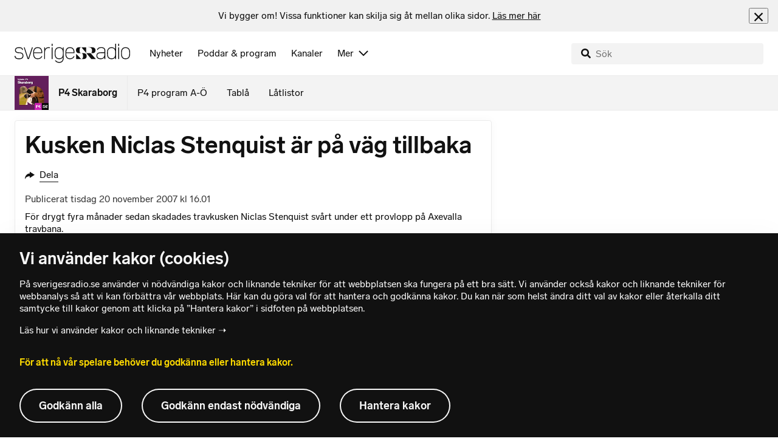

--- FILE ---
content_type: text/html; charset=utf-8
request_url: https://www.sverigesradio.se/backend-for-frontend/articleflow?unitid=97&page=1&artikel=1728799
body_size: 3460
content:

    <ul class="puff-flow puff-flow--in-article" data-spa-role="flow">
        <li class="puff-flow__header ltr">
<header class="section-header-component">
    <h3 class="heading h3" >Mer fr&#xE5;n P4 Skaraborg</h3>
    
</header>
</li>
        
    <li class="puff-flow__item" data-spa-role="item" data-spa-item-id="9115934"><article  data-require="modules/clickable-content" class="ltr puff-small puff-small--haslink" lang="sv" dir="ltr">
    <div class="puff-small__header">
        <div class="audio-heading">
        <div class="audio-heading__play">
            
<button class="audio-button"
        data-require="modules/play-on-click"
        data-audio-type="publication"
        data-audio-id="9115934"
        data-start-time="0"
        aria-label="Lyssna p&#xE5; Partiet fr&#xE5;n 60-talet g&#xF6;r comeback i valet 2026"
         data-publication-id="9115934">
    
<span class="play-icon ">
    <svg focusable="false" class="play-icon__svg" viewBox="0 0 60 60">
        <g class="play-icon__circle play-icon--background">
            <use xlink:href="/dist/svg-sprite-1c5d11a46c7fcd88abaf.svg#sprite-circle" />
        </g>
        <g class="play-icon__play-symbol play-icon--foreground">
            <use xlink:href="/dist/svg-sprite-1c5d11a46c7fcd88abaf.svg#sprite-play" />
        </g>
        <g class="play-icon__pause-symbol play-icon--foreground">
            <use xlink:href="/dist/svg-sprite-1c5d11a46c7fcd88abaf.svg#sprite-pause" />
        </g>
    </svg>
</span>

</button>

        </div>
    <div class="audio-heading__title">
        <h4 class="heading heading-link h4" ><a  href="/artikel/partiet-fran-60-talet-gor-comeback-i-valet-2026" data-clickable-content="link" class="heading" >Partiet fr&#xE5;n 60-talet g&#xF6;r comeback i valet 2026</a></h4>

        

            <div class="audio-heading__meta">
                    <div class="audio-heading__meta-item">
                        
<abbr title="0:54 minuter">0:54 min</abbr>


                    </div>
            </div>
    </div>
</div>

    </div>
    <div class="puff-small__image">
        

<div class="image image--default">
    <picture>
            <img src="data:," data-src="https://static-cdn.sr.se/images/97/751a71b9-0e87-42ce-b8d5-0b560956c871.png?preset=256x144" class=" lazyload"  alt="En v&#228;gskylt som visar orten Gr&#228;storp med en hastighetsbegr&#228;nsning p&#229; 40 km/h. Skylten &#228;r placerad vid en landsv&#228;g med skog och &#246;ppet landskap i bakgrunden."/>
    </picture>
</div>
<noscript data-nosnippet="true">
    <img src="https://static-cdn.sr.se/images/97/751a71b9-0e87-42ce-b8d5-0b560956c871.png?preset=256x144" class="noscript " alt/>
</noscript>

    </div>
</article>
</li>
    <li class="puff-flow__item" data-spa-role="item" data-spa-item-id="9113504"><article  data-require="modules/clickable-content" class="ltr puff-small puff-small--haslink" lang="sv" dir="ltr">
    <div class="puff-small__header">
        <div class="audio-heading">
        <div class="audio-heading__play">
            
<button class="audio-button"
        data-require="modules/play-on-click"
        data-audio-type="publication"
        data-audio-id="9113504"
        data-start-time="0"
        aria-label="Lyssna p&#xE5; Chef anm&#xE4;ld &#x2013; efter regementets personalfest: &#x201D;Allvarligt&#x201D;"
         data-publication-id="9113504">
    
<span class="play-icon ">
    <svg focusable="false" class="play-icon__svg" viewBox="0 0 60 60">
        <g class="play-icon__circle play-icon--background">
            <use xlink:href="/dist/svg-sprite-1c5d11a46c7fcd88abaf.svg#sprite-circle" />
        </g>
        <g class="play-icon__play-symbol play-icon--foreground">
            <use xlink:href="/dist/svg-sprite-1c5d11a46c7fcd88abaf.svg#sprite-play" />
        </g>
        <g class="play-icon__pause-symbol play-icon--foreground">
            <use xlink:href="/dist/svg-sprite-1c5d11a46c7fcd88abaf.svg#sprite-pause" />
        </g>
    </svg>
</span>

</button>

        </div>
    <div class="audio-heading__title">
        <h4 class="heading heading-link h4" ><a  href="/artikel/chef-anmald-efter-forsvarsmaktens-personalfest-i-skovde" data-clickable-content="link" class="heading" >Chef anm&#xE4;ld &#x2013; efter regementets personalfest: &#x201D;Allvarligt&#x201D;</a></h4>

        

            <div class="audio-heading__meta">
                    <div class="audio-heading__meta-item">
                        
<abbr title="1:26 minuter">1:26 min</abbr>


                    </div>
            </div>
    </div>
</div>

    </div>
    <div class="puff-small__image">
        

<div class="image image--default">
    <picture>
            <img src="data:," data-src="https://static-cdn.sr.se/images/97/69aa98f4-0084-415c-b7f9-1f8005e63958.jpeg?preset=256x144" class=" lazyload"  alt="Skylt vid Skaraborgs regemente P4 i Sk&#246;vde, med F&#246;rsvarsmaktens emblem och texten &#39;F&#246;rsvarsmakten Sk&#246;vde garnison&#39;. Marken &#228;r bl&#246;t och tr&#228;den i bakgrunden saknar l&#246;v."/>
    </picture>
</div>
<noscript data-nosnippet="true">
    <img src="https://static-cdn.sr.se/images/97/69aa98f4-0084-415c-b7f9-1f8005e63958.jpeg?preset=256x144" class="noscript " alt/>
</noscript>

    </div>
</article>
</li>
    <li class="puff-flow__item" data-spa-role="item" data-spa-item-id="9115888"><article  data-require="modules/clickable-content" class="ltr puff-small puff-small--haslink" lang="sv" dir="ltr">
    <div class="puff-small__header">
        <div class="audio-heading">
        <div class="audio-heading__play">
            
<button class="audio-button"
        data-require="modules/play-on-click"
        data-audio-type="publication"
        data-audio-id="9115888"
        data-start-time="0"
        aria-label="Lyssna p&#xE5; Berusad flicka v&#xE5;ldtogs vid badplats &#x2013; nu &#xE5;talas mannen"
         data-publication-id="9115888">
    
<span class="play-icon ">
    <svg focusable="false" class="play-icon__svg" viewBox="0 0 60 60">
        <g class="play-icon__circle play-icon--background">
            <use xlink:href="/dist/svg-sprite-1c5d11a46c7fcd88abaf.svg#sprite-circle" />
        </g>
        <g class="play-icon__play-symbol play-icon--foreground">
            <use xlink:href="/dist/svg-sprite-1c5d11a46c7fcd88abaf.svg#sprite-play" />
        </g>
        <g class="play-icon__pause-symbol play-icon--foreground">
            <use xlink:href="/dist/svg-sprite-1c5d11a46c7fcd88abaf.svg#sprite-pause" />
        </g>
    </svg>
</span>

</button>

        </div>
    <div class="audio-heading__title">
        <h4 class="heading heading-link h4" ><a  href="/artikel/berusad-flicka-valdtogs-vid-badplats-nu-atalas-mannen" data-clickable-content="link" class="heading" >Berusad flicka v&#xE5;ldtogs vid badplats &#x2013; nu &#xE5;talas mannen</a></h4>

        

            <div class="audio-heading__meta">
                    <div class="audio-heading__meta-item">
                        
<abbr title="0:31 minuter">0:31 min</abbr>


                    </div>
            </div>
    </div>
</div>

    </div>
    <div class="puff-small__image">
        

<div class="image image--default">
    <picture>
            <img src="data:," data-src="https://static-cdn.sr.se/images/97/51d6fcfb-edaf-43cc-9ea2-8049a90df34d.jpg?preset=256x144" class=" lazyload"  alt="Skaraborgs tingsr&#228;tts exteri&#246;r. P&#229; marken syns lite sn&#246;."/>
    </picture>
</div>
<noscript data-nosnippet="true">
    <img src="https://static-cdn.sr.se/images/97/51d6fcfb-edaf-43cc-9ea2-8049a90df34d.jpg?preset=256x144" class="noscript " alt/>
</noscript>

    </div>
</article>
</li>
    <li class="puff-flow__item" data-spa-role="item" data-spa-item-id="9115432"><article  data-require="modules/clickable-content" class="ltr puff-small puff-small--haslink" lang="sv" dir="ltr">
    <div class="puff-small__header">
        <div class="audio-heading">
        <div class="audio-heading__play">
            
<button class="audio-button"
        data-require="modules/play-on-click"
        data-audio-type="publication"
        data-audio-id="9115432"
        data-start-time="0"
        aria-label="Lyssna p&#xE5; Bonden Erik om supersk&#xF6;rden &#x2013; som gav uruselt betalt"
         data-publication-id="9115432">
    
<span class="play-icon ">
    <svg focusable="false" class="play-icon__svg" viewBox="0 0 60 60">
        <g class="play-icon__circle play-icon--background">
            <use xlink:href="/dist/svg-sprite-1c5d11a46c7fcd88abaf.svg#sprite-circle" />
        </g>
        <g class="play-icon__play-symbol play-icon--foreground">
            <use xlink:href="/dist/svg-sprite-1c5d11a46c7fcd88abaf.svg#sprite-play" />
        </g>
        <g class="play-icon__pause-symbol play-icon--foreground">
            <use xlink:href="/dist/svg-sprite-1c5d11a46c7fcd88abaf.svg#sprite-pause" />
        </g>
    </svg>
</span>

</button>

        </div>
    <div class="audio-heading__title">
        <h4 class="heading heading-link h4" ><a  href="/artikel/bonden-erik-om-superskorden-som-gav-uruselt-betalt" data-clickable-content="link" class="heading" >Bonden Erik om supersk&#xF6;rden &#x2013; som gav uruselt betalt</a></h4>

        

            <div class="audio-heading__meta">
                    <div class="audio-heading__meta-item">
                        
<abbr title="1:40 minuter">1:40 min</abbr>


                    </div>
            </div>
    </div>
</div>

    </div>
    <div class="puff-small__image">
        

<div class="image image--default">
    <picture>
            <img src="data:," data-src="https://static-cdn.sr.se/images/97/2205e38b-884a-4009-be27-45f2607e0f5f.jpeg?preset=256x144" class=" lazyload"  alt="En man med keps vid en gr&#246;n traktor."/>
    </picture>
</div>
<noscript data-nosnippet="true">
    <img src="https://static-cdn.sr.se/images/97/2205e38b-884a-4009-be27-45f2607e0f5f.jpeg?preset=256x144" class="noscript " alt/>
</noscript>

    </div>
</article>
</li>
    <li class="puff-flow__item" data-spa-role="item" data-spa-item-id="9111598"><article  data-require="modules/clickable-content" class="ltr puff-small puff-small--haslink" lang="sv" dir="ltr">
    <div class="puff-small__header">
        <div class="audio-heading">
        <div class="audio-heading__play">
            
<button class="audio-button"
        data-require="modules/play-on-click"
        data-audio-type="publication"
        data-audio-id="9111598"
        data-start-time="0"
        aria-label="Lyssna p&#xE5; Fionas viktiga uppdrag &#x2013; gosar med &#xE4;ldre p&#xE5; demensboenden"
         data-publication-id="9111598">
    
<span class="play-icon ">
    <svg focusable="false" class="play-icon__svg" viewBox="0 0 60 60">
        <g class="play-icon__circle play-icon--background">
            <use xlink:href="/dist/svg-sprite-1c5d11a46c7fcd88abaf.svg#sprite-circle" />
        </g>
        <g class="play-icon__play-symbol play-icon--foreground">
            <use xlink:href="/dist/svg-sprite-1c5d11a46c7fcd88abaf.svg#sprite-play" />
        </g>
        <g class="play-icon__pause-symbol play-icon--foreground">
            <use xlink:href="/dist/svg-sprite-1c5d11a46c7fcd88abaf.svg#sprite-pause" />
        </g>
    </svg>
</span>

</button>

        </div>
    <div class="audio-heading__title">
        <h4 class="heading heading-link h4" ><a  href="/artikel/fiona-skanker-gladje-pa-demensboenden-kan-nu-vinna-pris" data-clickable-content="link" class="heading" >Fionas viktiga uppdrag &#x2013; gosar med &#xE4;ldre p&#xE5; demensboenden</a></h4>

        

            <div class="audio-heading__meta">
                    <div class="audio-heading__meta-item">
                        
<abbr title="1:06 minuter">1:06 min</abbr>


                    </div>
            </div>
    </div>
</div>

    </div>
    <div class="puff-small__image">
        

<div class="image image--default">
    <picture>
            <img src="data:," data-src="https://static-cdn.sr.se/images/97/22a42c2b-b9bd-4fb8-9211-347743a74a29.jpeg?preset=256x144" class=" lazyload"  alt="Ninnin Helena de Roos i r&#246;d tr&#246;ja sitter i en soffa med hunden Fiona i kn&#228;t. Bakgrunden visar en inomhusmilj&#246; med gr&#229; m&#246;bler, kuddar och v&#228;xter vid ett stort f&#246;nster."/>
    </picture>
</div>
<noscript data-nosnippet="true">
    <img src="https://static-cdn.sr.se/images/97/22a42c2b-b9bd-4fb8-9211-347743a74a29.jpeg?preset=256x144" class="noscript " alt/>
</noscript>

    </div>
</article>
</li>
    <li class="puff-flow__item" data-spa-role="item" data-spa-item-id="9113431"><article  data-require="modules/clickable-content" class="ltr puff-small puff-small--haslink" lang="sv" dir="ltr">
    <div class="puff-small__header">
        <div class="audio-heading">
        <div class="audio-heading__play">
            
<button class="audio-button"
        data-require="modules/play-on-click"
        data-audio-type="publication"
        data-audio-id="9113431"
        data-start-time="0"
        aria-label="Lyssna p&#xE5; St&#xF6;k, fylla och h&#xE5;ngel&#xA0;p&#xE5;&#xA0;jobbets julfest &#x2013; s&#xE5; hanterar du det"
         data-publication-id="9113431">
    
<span class="play-icon ">
    <svg focusable="false" class="play-icon__svg" viewBox="0 0 60 60">
        <g class="play-icon__circle play-icon--background">
            <use xlink:href="/dist/svg-sprite-1c5d11a46c7fcd88abaf.svg#sprite-circle" />
        </g>
        <g class="play-icon__play-symbol play-icon--foreground">
            <use xlink:href="/dist/svg-sprite-1c5d11a46c7fcd88abaf.svg#sprite-play" />
        </g>
        <g class="play-icon__pause-symbol play-icon--foreground">
            <use xlink:href="/dist/svg-sprite-1c5d11a46c7fcd88abaf.svg#sprite-pause" />
        </g>
    </svg>
</span>

</button>

        </div>
    <div class="audio-heading__title">
        <h4 class="heading heading-link h4" ><a  href="/artikel/sa-hanterar-du-stokiga-julfester-med-jobbet" data-clickable-content="link" class="heading" >St&#xF6;k, fylla och h&#xE5;ngel&#xA0;p&#xE5;&#xA0;jobbets julfest &#x2013; s&#xE5; hanterar du det</a></h4>

        

            <div class="audio-heading__meta">
                    <div class="audio-heading__meta-item">
                        
<abbr title="1:32 minuter">1:32 min</abbr>


                    </div>
            </div>
    </div>
</div>

    </div>
    <div class="puff-small__image">
        

<div class="image image--default">
    <picture>
            <img src="data:," data-src="https://static-cdn.sr.se/images/97/1d723493-55fd-46ff-9b91-3f588705d646.png?preset=256x144" class=" lazyload"  alt="Tv&#229; vinglas sk&#229;las p&#229; v&#228;nster sida, p&#229; h&#246;ger sida syns ett julbord med skinka, gr&#246;nk&#229;lssallad, potatis och andra traditionella r&#228;tter. Bilden handlar om julfirande och festligheter."/>
    </picture>
</div>
<noscript data-nosnippet="true">
    <img src="https://static-cdn.sr.se/images/97/1d723493-55fd-46ff-9b91-3f588705d646.png?preset=256x144" class="noscript " alt/>
</noscript>

    </div>
</article>
</li>
    <li class="puff-flow__item" data-spa-role="item" data-spa-item-id="9115681"><article  data-require="modules/clickable-content" class="ltr puff-small puff-small--haslink" lang="sv" dir="ltr">
    <div class="puff-small__header">
        <div class="audio-heading">
        <div class="audio-heading__play">
            
<button class="audio-button"
        data-require="modules/play-on-click"
        data-audio-type="publication"
        data-audio-id="9115681"
        data-start-time="0"
        aria-label="Lyssna p&#xE5; 92-&#xE5;riga Margaretas gl&#xE4;dje &#x2013; n&#xE4;r luciat&#xE5;get &#xF6;verraskade"
         data-publication-id="9115681">
    
<span class="play-icon ">
    <svg focusable="false" class="play-icon__svg" viewBox="0 0 60 60">
        <g class="play-icon__circle play-icon--background">
            <use xlink:href="/dist/svg-sprite-1c5d11a46c7fcd88abaf.svg#sprite-circle" />
        </g>
        <g class="play-icon__play-symbol play-icon--foreground">
            <use xlink:href="/dist/svg-sprite-1c5d11a46c7fcd88abaf.svg#sprite-play" />
        </g>
        <g class="play-icon__pause-symbol play-icon--foreground">
            <use xlink:href="/dist/svg-sprite-1c5d11a46c7fcd88abaf.svg#sprite-pause" />
        </g>
    </svg>
</span>

</button>

        </div>
    <div class="audio-heading__title">
        <h4 class="heading heading-link h4" ><a  href="/artikel/92-ariga-margaretas-gladje-nar-luciataget-overraskade" data-clickable-content="link" class="heading" >92-&#xE5;riga Margaretas gl&#xE4;dje &#x2013; n&#xE4;r luciat&#xE5;get &#xF6;verraskade</a></h4>

        

            <div class="audio-heading__meta">
                    <div class="audio-heading__meta-item">
                        
<abbr title="0:53 minuter">0:53 min</abbr>


                    </div>
            </div>
    </div>
</div>

    </div>
    <div class="puff-small__image">
        

<div class="image image--default">
    <picture>
            <img src="data:," data-src="https://static-cdn.sr.se/images/97/12c007e4-6fab-425f-8a0f-797c8be0d542.jpg?preset=256x144" class=" lazyload"  alt="Luciat&#229;g i Tibro med en luciakl&#228;dd person med ljuskrona och r&#246;tt band, omgiven av tv&#229; personer. I bakgrunden syns &#228;ldre personer i ett gemensamt utrymme."/>
    </picture>
</div>
<noscript data-nosnippet="true">
    <img src="https://static-cdn.sr.se/images/97/12c007e4-6fab-425f-8a0f-797c8be0d542.jpg?preset=256x144" class="noscript " alt/>
</noscript>

    </div>
</article>
</li>
    <li class="puff-flow__item" data-spa-role="item" data-spa-item-id="9112063"><article  data-require="modules/clickable-content" class="ltr puff-small puff-small--haslink" lang="sv" dir="ltr">
    <div class="puff-small__header">
        <div class="audio-heading">
        <div class="audio-heading__play">
            
<button class="audio-button"
        data-require="modules/play-on-click"
        data-audio-type="publication"
        data-audio-id="9112063"
        data-start-time="0"
        aria-label="Lyssna p&#xE5; Missf&#xF6;rst&#xE5;ndet: Inget f&#xF6;rbud mot julklappar till regionanst&#xE4;llda"
         data-publication-id="9112063">
    
<span class="play-icon ">
    <svg focusable="false" class="play-icon__svg" viewBox="0 0 60 60">
        <g class="play-icon__circle play-icon--background">
            <use xlink:href="/dist/svg-sprite-1c5d11a46c7fcd88abaf.svg#sprite-circle" />
        </g>
        <g class="play-icon__play-symbol play-icon--foreground">
            <use xlink:href="/dist/svg-sprite-1c5d11a46c7fcd88abaf.svg#sprite-play" />
        </g>
        <g class="play-icon__pause-symbol play-icon--foreground">
            <use xlink:href="/dist/svg-sprite-1c5d11a46c7fcd88abaf.svg#sprite-pause" />
        </g>
    </svg>
</span>

</button>

        </div>
    <div class="audio-heading__title">
        <h4 class="heading heading-link h4" ><a  href="/artikel/missforstandet-inget-forbud-mot-julklappar-till-regionanstallda" data-clickable-content="link" class="heading" >Missf&#xF6;rst&#xE5;ndet: Inget f&#xF6;rbud mot julklappar till regionanst&#xE4;llda</a></h4>

        

            <div class="audio-heading__meta">
                    <div class="audio-heading__meta-item">
                        
<abbr title="1:16 minuter">1:16 min</abbr>


                    </div>
            </div>
    </div>
</div>

    </div>
    <div class="puff-small__image">
        

<div class="image image--default">
    <picture>
            <img src="data:," data-src="https://static-cdn.sr.se/images/97/10c86fe9-0a68-47e1-9094-98c5911288d1.jpg?preset=256x144" class=" lazyload"  alt="Patrick Nzamba, HR-direkt&#246;r p&#229; V&#228;stra G&#246;talandsregionen, st&#229;r i en kontorsmilj&#246; if&#246;rd en bl&#229; kavaj och vit skjorta. Han kommenterar att regionen inte inf&#246;rt n&#229;got julklappsf&#246;rbud."/>
    </picture>
</div>
<noscript data-nosnippet="true">
    <img src="https://static-cdn.sr.se/images/97/10c86fe9-0a68-47e1-9094-98c5911288d1.jpg?preset=256x144" class="noscript " alt/>
</noscript>

    </div>
</article>
</li>
    <li class="puff-flow__item" data-spa-role="item" data-spa-item-id="9114171"><article  data-require="modules/clickable-content" class="ltr puff-small puff-small--haslink" lang="sv" dir="ltr">
    <div class="puff-small__header">
        <div class="audio-heading">
        <div class="audio-heading__play">
            
<button class="audio-button"
        data-require="modules/play-on-click"
        data-audio-type="publication"
        data-audio-id="9114171"
        data-start-time="0"
        aria-label="Lyssna p&#xE5; Tipsen: S&#xE5; kommer du undan billigare med julmaten"
         data-publication-id="9114171">
    
<span class="play-icon ">
    <svg focusable="false" class="play-icon__svg" viewBox="0 0 60 60">
        <g class="play-icon__circle play-icon--background">
            <use xlink:href="/dist/svg-sprite-1c5d11a46c7fcd88abaf.svg#sprite-circle" />
        </g>
        <g class="play-icon__play-symbol play-icon--foreground">
            <use xlink:href="/dist/svg-sprite-1c5d11a46c7fcd88abaf.svg#sprite-play" />
        </g>
        <g class="play-icon__pause-symbol play-icon--foreground">
            <use xlink:href="/dist/svg-sprite-1c5d11a46c7fcd88abaf.svg#sprite-pause" />
        </g>
    </svg>
</span>

</button>

        </div>
    <div class="audio-heading__title">
        <h4 class="heading heading-link h4" ><a  href="/artikel/strategin-sa-betalar-du-sa-lite-som-mojligt-for-julmaten" data-clickable-content="link" class="heading" >Tipsen: S&#xE5; kommer du undan billigare med julmaten</a></h4>

        

            <div class="audio-heading__meta">
                    <div class="audio-heading__meta-item">
                        
<abbr title="1:10 minuter">1:10 min</abbr>


                    </div>
            </div>
    </div>
</div>

    </div>
    <div class="puff-small__image">
        

<div class="image image--default">
    <picture>
            <img src="data:," data-src="https://static-cdn.sr.se/images/97/274e9978-6859-458a-aca4-5985025edb77.jpg?preset=256x144" class=" lazyload"  alt="En kundvagn fylld med matvaror som gr&#246;nsaker, k&#246;tt och br&#246;d i en livsmedelsbutik. En person h&#229;ller en ink&#246;pslista i handen."/>
    </picture>
</div>
<noscript data-nosnippet="true">
    <img src="https://static-cdn.sr.se/images/97/274e9978-6859-458a-aca4-5985025edb77.jpg?preset=256x144" class="noscript " alt/>
</noscript>

    </div>
</article>
</li>
    <li class="puff-flow__item" data-spa-role="item" data-spa-item-id="9115510"><article  data-require="modules/clickable-content" class="ltr puff-small puff-small--haslink" lang="sv" dir="ltr">
    <div class="puff-small__header">
        <div class="audio-heading">
        <div class="audio-heading__play">
            
<button class="audio-button"
        data-require="modules/play-on-click"
        data-audio-type="publication"
        data-audio-id="9115510"
        data-start-time="0"
        aria-label="Lyssna p&#xE5; SD-politiker misst&#xE4;nkt f&#xF6;r v&#xE5;ldt&#xE4;kt &#x2013; st&#xE4;ngs av"
         data-publication-id="9115510">
    
<span class="play-icon ">
    <svg focusable="false" class="play-icon__svg" viewBox="0 0 60 60">
        <g class="play-icon__circle play-icon--background">
            <use xlink:href="/dist/svg-sprite-1c5d11a46c7fcd88abaf.svg#sprite-circle" />
        </g>
        <g class="play-icon__play-symbol play-icon--foreground">
            <use xlink:href="/dist/svg-sprite-1c5d11a46c7fcd88abaf.svg#sprite-play" />
        </g>
        <g class="play-icon__pause-symbol play-icon--foreground">
            <use xlink:href="/dist/svg-sprite-1c5d11a46c7fcd88abaf.svg#sprite-pause" />
        </g>
    </svg>
</span>

</button>

        </div>
    <div class="audio-heading__title">
        <h4 class="heading heading-link h4" ><a  href="/artikel/sd-politiker-haktad-misstankt-for-valdtakt" data-clickable-content="link" class="heading" >SD-politiker misst&#xE4;nkt f&#xF6;r v&#xE5;ldt&#xE4;kt &#x2013; st&#xE4;ngs av</a></h4>

        

            <div class="audio-heading__meta">
                    <div class="audio-heading__meta-item">
                        
<abbr title="0:45 minuter">0:45 min</abbr>


                    </div>
            </div>
    </div>
</div>

    </div>
    <div class="puff-small__image">
        

<div class="image image--default">
    <picture>
            <img src="data:," data-src="https://static-cdn.sr.se/images/97/603888ef-89d8-4f8d-af44-79d46f384ab1.jpg?preset=256x144" class=" lazyload"  alt="Skylt med texten &#39;Skaraborgs tingsr&#228;tt&#39; framf&#246;r en modern byggnad. Skylten st&#229;r p&#229; en gr&#228;syta bredvid en g&#229;ngv&#228;g, omgiven av tr&#228;d och buskar."/>
    </picture>
</div>
<noscript data-nosnippet="true">
    <img src="https://static-cdn.sr.se/images/97/603888ef-89d8-4f8d-af44-79d46f384ab1.jpg?preset=256x144" class="noscript " alt/>
</noscript>

    </div>
</article>
</li>
    <li class="puff-flow__item" data-spa-role="item" data-spa-item-id="9115295"><article  data-require="modules/clickable-content" class="ltr puff-small puff-small--haslink" lang="sv" dir="ltr">
    <div class="puff-small__header">
        <div class="audio-heading">
        <div class="audio-heading__play">
            
<button class="audio-button"
        data-require="modules/play-on-click"
        data-audio-type="publication"
        data-audio-id="9115295"
        data-start-time="0"
        aria-label="Lyssna p&#xE5; F&#xF6;rsvarsmaktens flygande julkula st&#xE4;lls in"
         data-publication-id="9115295">
    
<span class="play-icon ">
    <svg focusable="false" class="play-icon__svg" viewBox="0 0 60 60">
        <g class="play-icon__circle play-icon--background">
            <use xlink:href="/dist/svg-sprite-1c5d11a46c7fcd88abaf.svg#sprite-circle" />
        </g>
        <g class="play-icon__play-symbol play-icon--foreground">
            <use xlink:href="/dist/svg-sprite-1c5d11a46c7fcd88abaf.svg#sprite-play" />
        </g>
        <g class="play-icon__pause-symbol play-icon--foreground">
            <use xlink:href="/dist/svg-sprite-1c5d11a46c7fcd88abaf.svg#sprite-pause" />
        </g>
    </svg>
</span>

</button>

        </div>
    <div class="audio-heading__title">
        <h4 class="heading heading-link h4" ><a  href="/artikel/forsvarsmaktens-flygande-julkula-med-herculesplan-stalls-in" data-clickable-content="link" class="heading" >F&#xF6;rsvarsmaktens flygande julkula st&#xE4;lls in</a></h4>

        

            <div class="audio-heading__meta">
                    <div class="audio-heading__meta-item">
                        
<abbr title="1:09 minuter">1:09 min</abbr>


                    </div>
            </div>
    </div>
</div>

    </div>
    <div class="puff-small__image">
        

<div class="image image--default">
    <picture>
            <img src="data:," data-src="https://static-cdn.sr.se/images/97/0aad61d1-855c-4af7-b1ac-abcd0139a20f.jpg?preset=256x144" class=" lazyload"  alt="Skaraborgs Flygflottiljs fyra Herculesplan flyger i formation av en julkula."/>
    </picture>
</div>
<noscript data-nosnippet="true">
    <img src="https://static-cdn.sr.se/images/97/0aad61d1-855c-4af7-b1ac-abcd0139a20f.jpg?preset=256x144" class="noscript " alt/>
</noscript>

    </div>
</article>
</li>
    <li class="puff-flow__item" data-spa-role="item" data-spa-item-id="9115290"><article  data-require="modules/clickable-content" class="ltr puff-small puff-small--haslink" lang="sv" dir="ltr">
    <div class="puff-small__header">
        <div class="audio-heading">
        <div class="audio-heading__play">
            
<button class="audio-button"
        data-require="modules/play-on-click"
        data-audio-type="publication"
        data-audio-id="9115290"
        data-start-time="0"
        aria-label="Lyssna p&#xE5; Kyrkan:&#xA0;Nej till &#xE5;terkallande av permanenta uppeh&#xE5;llstillst&#xE5;nd"
         data-publication-id="9115290">
    
<span class="play-icon ">
    <svg focusable="false" class="play-icon__svg" viewBox="0 0 60 60">
        <g class="play-icon__circle play-icon--background">
            <use xlink:href="/dist/svg-sprite-1c5d11a46c7fcd88abaf.svg#sprite-circle" />
        </g>
        <g class="play-icon__play-symbol play-icon--foreground">
            <use xlink:href="/dist/svg-sprite-1c5d11a46c7fcd88abaf.svg#sprite-play" />
        </g>
        <g class="play-icon__pause-symbol play-icon--foreground">
            <use xlink:href="/dist/svg-sprite-1c5d11a46c7fcd88abaf.svg#sprite-pause" />
        </g>
    </svg>
</span>

</button>

        </div>
    <div class="audio-heading__title">
        <h4 class="heading heading-link h4" ><a  href="/artikel/kyrkan-permanent-uppehallstillstand-ska-vara-kvar" data-clickable-content="link" class="heading" >Kyrkan:&#xA0;Nej till &#xE5;terkallande av permanenta uppeh&#xE5;llstillst&#xE5;nd</a></h4>

        

            <div class="audio-heading__meta">
                    <div class="audio-heading__meta-item">
                        
<abbr title="1:29 minuter">1:29 min</abbr>


                    </div>
            </div>
    </div>
</div>

    </div>
    <div class="puff-small__image">
        

<div class="image image--default">
    <picture>
            <img src="data:," data-src="https://static-cdn.sr.se/images/97/54046279-cadd-4ea4-9f17-9472a19ad340.jpg?preset=256x144" class=" lazyload"  alt="&#197;sa Wikman, stiftsdiakon, st&#229;r utomhus framf&#246;r ljusa byggnader med grusg&#229;ng och tr&#228;d i bakgrunden. Hon b&#228;r en gr&#229; poncho och synlig pr&#228;stkrage."/>
    </picture>
</div>
<noscript data-nosnippet="true">
    <img src="https://static-cdn.sr.se/images/97/54046279-cadd-4ea4-9f17-9472a19ad340.jpg?preset=256x144" class="noscript " alt/>
</noscript>

    </div>
</article>
</li>
    <li class="puff-flow__item" data-spa-role="item" data-spa-item-id="9115198"><article  data-require="modules/clickable-content" class="ltr puff-small puff-small--haslink" lang="sv" dir="ltr">
    <div class="puff-small__header">
        <div class="audio-heading">
        <div class="audio-heading__play">
            
<button class="audio-button"
        data-require="modules/play-on-click"
        data-audio-type="publication"
        data-audio-id="9115198"
        data-start-time="0"
        aria-label="Lyssna p&#xE5; F&#xF6;rslaget: Cancerpatienter och BB p&#xE5; samma avdelning"
         data-publication-id="9115198">
    
<span class="play-icon ">
    <svg focusable="false" class="play-icon__svg" viewBox="0 0 60 60">
        <g class="play-icon__circle play-icon--background">
            <use xlink:href="/dist/svg-sprite-1c5d11a46c7fcd88abaf.svg#sprite-circle" />
        </g>
        <g class="play-icon__play-symbol play-icon--foreground">
            <use xlink:href="/dist/svg-sprite-1c5d11a46c7fcd88abaf.svg#sprite-play" />
        </g>
        <g class="play-icon__pause-symbol play-icon--foreground">
            <use xlink:href="/dist/svg-sprite-1c5d11a46c7fcd88abaf.svg#sprite-pause" />
        </g>
    </svg>
</span>

</button>

        </div>
    <div class="audio-heading__title">
        <h4 class="heading heading-link h4" ><a  href="/artikel/cancerpatienter-och-bb-pa-samma-sjukhusavdelning" data-clickable-content="link" class="heading" >F&#xF6;rslaget: Cancerpatienter och BB p&#xE5; samma avdelning</a></h4>

        

            <div class="audio-heading__meta">
                    <div class="audio-heading__meta-item">
                        
<abbr title="0:31 minuter">0:31 min</abbr>


                    </div>
            </div>
    </div>
</div>

    </div>
    <div class="puff-small__image">
        

<div class="image image--default">
    <picture>
            <img src="data:," data-src="https://static-cdn.sr.se/images/97/081760a5-f98e-45cc-bbc8-c37ed4b71555.png?preset=256x144" class=" lazyload"  alt="Entr&#233;n till Skaraborgs sjukhus i Sk&#246;vde, med glaspartier och skylt d&#228;r sjukhusets namn st&#229;r tydligt."/>
    </picture>
</div>
<noscript data-nosnippet="true">
    <img src="https://static-cdn.sr.se/images/97/081760a5-f98e-45cc-bbc8-c37ed4b71555.png?preset=256x144" class="noscript " alt/>
</noscript>

    </div>
</article>
</li>
    <li class="puff-flow__show-more"
        data-require="modules/show-more-flow"
        data-url="/backend-for-frontend/programflow?unitid=97&amp;page=2&amp;size=12&amp;articleexclude=1728799&amp;getSmallPuffs=True"
        data-showmore="hide"
        data-spa-role="show-more-button"
        data-stat-metadata-id="metadata-id--171111600">
        <button class="show-more-button">
    <svg focusable="false" class="svg-sprite-icon  ">
    <use xlink:href="/dist/svg-sprite-1c5d11a46c7fcd88abaf.svg#sprite-showmore" />
</svg>

    Visa fler
</button>

        <div id="metadata-id--171111600"
     class="hidden"
      data-stat-channel-name="Skaraborg" data-stat-channel-id="208" data-stat-program-name="P4 Skaraborg" data-stat-program-id="97"></div>

    </li>

    </ul>
